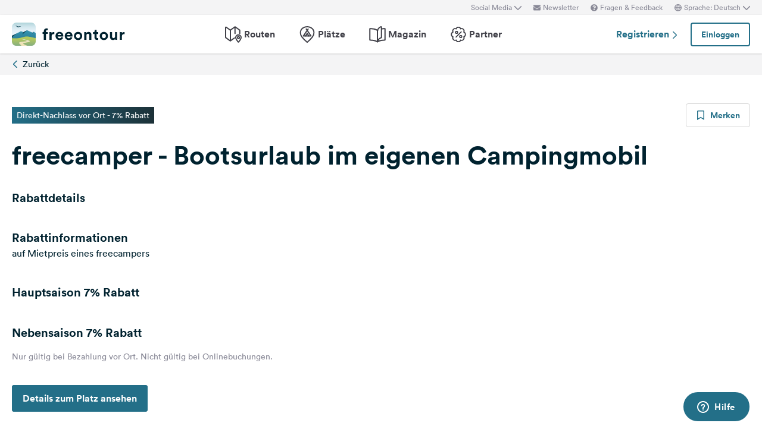

--- FILE ---
content_type: text/html; charset=UTF-8
request_url: https://www.freeontour.com/de/partners/freecamper-bootsurlaub-im-eigenen-campingmobil
body_size: 8108
content:
<!DOCTYPE html>
<html lang="de">
<head>
    <meta charset="UTF-8">

<meta http-equiv="Content-Type" content="text/html; charset=utf-8" />

<meta http-equiv="X-UA-Compatible" content="IE=edge">
<meta http-equiv="cleartype" content="on" />
<meta name="HandheldFriendly" content="true" />
<meta name="viewport" content="width=device-width, initial-scale=1.0, maximum-scale=1.0">

<meta name="mobile-web-app-capable" content="yes">
<meta name="apple-mobile-web-app-capable" content="yes">
<meta name="application-name" content="FREEONTOUR">
<meta name="apple-mobile-web-app-title" content="FREEONTOUR">
<meta name="theme-color" content="#ffffff">
<meta name="msapplication-navbutton-color" content="#236F88">
<meta name="apple-mobile-web-app-status-bar-style" content="black-translucent">
<meta name="msapplication-starturl" content="/">

<meta name="csrf_token" content="m0GfHXS44mgfV8xnVD1GiG8Mmvsf54flEDMyQtko">

    <meta name="language" content="de" />

<meta name="twitter:card" content="summary_large_image">
<meta name="twitter:site" content="@FREEONTOUR">
<meta name="logged_in" content="false" />

            <meta name="author" content="FREEONTOUR" />
            <meta name="description" content="Sparen Sie mit der Freeontour Kundenkarte bei unserem Freeontour Kooperationspartner freecamper - Bootsurlaub im eigenen Campingmobil." />
            <meta name="apple-itunes-app" content="app-id=xxxxxxxxx, app-argument=/de/partners/freecamper-bootsurlaub-im-eigenen-campingmobil" />
        <title>Freeontour Kooperationspartner freecamper - Bootsurlaub im eigenen Campingmobil - FREEONTOUR </title>
    <link rel="preload" href="/next/css/app/app.css?id=e269ad1cb139441d1e5e8a5065e11a13" as="style" />
                <link rel="preload" href="/esi/javascript_variables?locale=de&amp;version=next&amp;cb=v2.2026.01" as="script" />
            <link rel="preload" href="/next/lang/de.js?id=1357ace7d2916ad933609c91d11a7097" as="script" />
            <link rel="preload" href="/next/js/app/manifest.js?id=a55c74fcdb2d150765a626e95c7bcf78" as="script" />
            <link rel="preload" href="/next/js/app/vendor.js?id=77988cb6334a0d70b9ad336cb148c3d8" as="script" />
            <link rel="preload" href="/next/js/app/app.js?id=85e6076c7b1d6d033ba0974f9f2afed3" as="script" />
                <link rel="preload" href="https://www.freeontour.com/next/fonts/lineto-circular-book.woff2" as="font"  crossorigin />
            <link rel="preload" href="https://www.freeontour.com/next/fonts/lineto-circular-medium.woff2" as="font"  crossorigin />
            <link rel="preload" href="https://www.freeontour.com/next/fonts/lineto-circular-bold.woff2" as="font"  crossorigin />
        <link rel="icon" sizes="512x512" href="https://www.freeontour.com/next/images/logos/logo-square-512.png">
<link rel="apple-touch-icon" sizes="512x512" href="https://www.freeontour.com/next/images/logos/logo-square-512.png">
<link rel="icon" sizes="192x192" href="https://www.freeontour.com/next/images/logos/logo-square-192.png">
<link rel="apple-touch-icon" sizes="192x192" href="https://www.freeontour.com/next/images/logos/logo-square-192.png">    <meta property="og:title" content="Freeontour Kooperationspartner freecamper - Bootsurlaub im eigenen Campingmobil - FREEONTOUR">
<meta property="og:description" content="Sparen Sie mit der Freeontour Kundenkarte bei unserem Freeontour Kooperationspartner freecamper - Bootsurlaub im eigenen Campingmobil.">
<meta property="og:url" content="https://www.freeontour.com/de/partners/freecamper-bootsurlaub-im-eigenen-campingmobil">
<meta property="og:type" content="website">
<meta property="og:site_name" content="FREEONTOUR">
<meta property="og:locale" content="de_DE">
<meta property="og:locale:alternate" content="en_US">
<meta property="og:locale:alternate" content="de_DE">
<meta property="og:locale:alternate" content="nl_NL">
<meta property="og:image" content="https://www.freeontour.com/next/images/logos/freeontour-opengraph.png">
<meta property="fb:app_id" content="453468458162995">
    
    
                    <link rel="canonical" href="https://www.freeontour.com/de/partners/freecamper-bootsurlaub-im-eigenen-campingmobil"/>
        <link rel="alternate" hreflang="en" href="https://www.freeontour.com/en/partners/freecamper-bootsurlaub-im-eigenen-campingmobil" />
                        
            <link rel="alternate" hreflang="x-default" href="https://www.freeontour.com/de/partners/freecamper-bootsurlaub-im-eigenen-campingmobil" />
        
        <link rel="alternate" hreflang="de" href="https://www.freeontour.com/de/partners/freecamper-bootsurlaub-im-eigenen-campingmobil" />
            
        <link rel="alternate" hreflang="nl" href="https://www.freeontour.com/nl/partners/freecamper-bootsurlaub-im-eigenen-campingmobil" />
    
    
    
    
    
    <link rel="manifest" href="/manifest.json">

    
    <link href="/next/css/app/app.css?id=e269ad1cb139441d1e5e8a5065e11a13" rel="stylesheet">
    
    <meta name="sentry-trace" content="a7bf1f5437e6474bad9a39cda191f61c-52b09914537f4aa9"/>
</head>
<body class="antialiased font-sans relative">

<main class="flex flex-col min-h-full" >
    <div class="browser-not-supported">
    <p class="browser-not-supported__content">Unfortunately, we don&#039;t support your browser (Internet Explorer) anymore, some functionalities could not work.
        <a class="browser-not-supported__link" target="_blank"
           href="https://browsehappy.com/">Click here to get information on how to upgrade your browser.
        </a>
    </p>
</div>    <div class="hidden lg:block  bg-gray-lightest " style="height: 25px;">
    <div class="max-w-screen-xl mx-auto px-5 h-full flex items-center justify-end text-xs text-gray">
        <social-media-dropdown></social-media-dropdown>
        <newsletter-modal-trigger>
            <template #default="slotProps">
                <div class="pl-5" v-if="slotProps.loggedIn">
                    <a class=" hover:text-gray-dark cursor-pointer flex items-center text-gray"  @click.prevent="slotProps.open">
                        <svg class="h-3 w-3 mr-1">
                            <use xlink:href="/next/sprite.svg?cb=v2.2026.01#envelope"></use>
                        </svg>
                        Newsletter
                    </a>
                </div>
            </template>
        </newsletter-modal-trigger>
        <zendesk-widget-trigger>
            <template #default="slotProps">
                <div class="pl-5 flex items-center hover:text-gray-dark cursor-pointer" @click.prevent="slotProps.open">
                    <svg v-if="slotProps.loading" class="animate-spin h-3 w-3 mr-1">
                        <use xlink:href="/next/sprite.svg?cb=v2.2026.01#spinner"></use>
                    </svg>
                    <svg v-else class="h-3 w-3 mr-1">
                        <use xlink:href="/next/sprite.svg?cb=v2.2026.01#question-circle-solid"></use>
                    </svg>
                    Fragen &amp; Feedback
                </div>
            </template>
        </zendesk-widget-trigger>
        <language-picker></language-picker>
        
    </div>
</div>
<header 
    id="header" 
    class="
                 
            bg-white shadow 
                lg:sticky lg:top-0 lg:left-0 lg:right-0 lg:w-full lg:z-50 
    "
>
     
        <div class="hidden lg:flex max-w-screen-xl mx-auto px-5 justify-between items-center w-full" style="height: 65px;">
            <a href="https://www.freeontour.com/de">
                <img src="https://www.freeontour.com/next/images/logos/logo.svg" alt="FREEONTOUR Logo" style="width: 190px;">
            </a>
            <nav class="h-full">
                <ul class="h-full flex">
                    <li class="h-full flex items-center mx-3 px-2 text-gray-dark ">
                        <a href="https://www.freeontour.com/de/routes" class="font-bold flex items-center hover:text-blue">
                            <svg class="h-7 w-7 mr-1">
                                <use xlink:href="/next/sprite.svg?cb=v2.2026.01#routes"></use>
                            </svg>
                            Routen
                        </a>
                    </li>
                    <li class="h-full flex items-center mx-3 px-2 text-gray-dark ">
                        <a href="https://www.freeontour.com/de/pitches" class="font-bold flex items-center hover:text-blue">
                            <svg class="h-7 w-7 mr-1">
                                <use xlink:href="/next/sprite.svg?cb=v2.2026.01#places"></use>
                            </svg>
                            Plätze
                        </a>
                    </li>
                    <li class="h-full flex items-center mx-3 px-2 text-gray-dark ">
                        <a href="https://www.freeontour.com/de/magazin" class="flex items-center font-bold hover:text-blue">
                            <svg class="h-7 w-7 mr-1">
                                <use xlink:href="/next/sprite.svg?cb=v2.2026.01#articles"></use>
                            </svg>
                            Magazin
                        </a>
                    </li>
                    <li class="h-full flex items-center mx-3 px-2 text-gray-dark ">
                        <a href="https://www.freeontour.com/de/partners" class="flex items-center font-bold hover:text-blue">
                            <svg class="h-7 w-7 mr-1">
                                <use xlink:href="/next/sprite.svg?cb=v2.2026.01#discount-bubble"></use>
                            </svg>
                            Partner
                        </a>
                    </li>
                </ul>
            </nav>
            <div style="width: 250px">
                <user-header-block
                    register-url="https://www.freeontour.com/de/anmelden"
                                    >
                </user-header-block>
            </div>
        </div>
    
    <div   style="height: 50px;" class="lg:hidden" >
                    <div class="h-full flex justify-between items-center">
                <div id="mobile-menu-icon" class="px-5">
                    <svg class="h-6 w-6 stroke-2 inline-block text-blue cursor-pointer">
                        <use xlink:href="/next/sprite.svg?cb=v2.2026.01#menu"></use>
                    </svg>
                </div>
                <a href="https://www.freeontour.com/de" class="inline-block">
                    <img src="https://www.freeontour.com/next/images/logos/logo.svg" alt="FREEONTOUR Logo" style="width: 150px;">
                </a>
                <div class="px-5">
                    <breakpoints inline-template>
                        <notifications-mobile v-if="isMobile && authenticated"></notifications-mobile>
                    </breakpoints>
                </div>
            </div>
                <div id="mobile-menu" class="fixed top-0 bottom-0 left-0 w-0 h-full bg-black bg-opacity-60 z-50 flex">
            <div class="w-10/12 max-w-screen-sm h-full bg-white overflow-y-auto">
                <div class="flex items-center" style="height: 50px;">
                    <div id="mobile-menu-close-icon" class="px-5 mr-6">
                        <svg class="h-5 w-5 inline-block stroke-2 inline-block text-blue cursor-pointer">
                            <use xlink:href="/next/sprite.svg?cb=v2.2026.01#close"></use>
                        </svg>
                    </div>
                    <a href="https://www.freeontour.com/de" class="inline-block">
                        <img src="https://www.freeontour.com/next/images/logos/logo.svg" alt="FREEONTOUR Logo" style="width: 150px;">
                    </a>
                </div>

                <user-menu-mobile 
                                    ></user-menu-mobile>

                                    <div class="px-5">
                        <ul class="text-gray-dark font-bold pt-5 pb-2">
                            <li class="py-3 px-5 ">
                                <a href="https://www.freeontour.com/de/routes" class="flex">
                                    <svg class="h-7 w-7 mr-4">
                                        <use xlink:href="/next/sprite.svg?cb=v2.2026.01#routes"></use>
                                    </svg>
                                    Routen
                                </a>
                            </li>
                            <li class="py-3 px-5 ">
                                <a href="https://www.freeontour.com/de/pitches" class="flex">
                                    <svg class="h-7 w-7 mr-4">
                                        <use xlink:href="/next/sprite.svg?cb=v2.2026.01#places"></use>
                                    </svg>
                                    Plätze
                                </a>
                            </li>
                            <li class="py-3 px-5 ">
                                <a href="https://www.freeontour.com/de/magazin" class="flex">
                                    <svg class="h-7 w-7 mr-4">
                                        <use xlink:href="/next/sprite.svg?cb=v2.2026.01#articles"></use>
                                    </svg>
                                    Magazin
                                </a>
                            </li>
                            <li class="py-3 px-5 ">
                                <a href="https://www.freeontour.com/de/partners" class="flex">
                                    <svg class="h-7 w-7 mr-4">
                                        <use xlink:href="/next/sprite.svg?cb=v2.2026.01#discount-bubble"></use>
                                    </svg>
                                    Partner
                                </a>
                            </li>
                        </ul>
                    </div>
                
                <login-state>
                    <template slot="guest">
                        <div class="mx-5 py-5 border-t border-b border-gray-light">
                            <div class="px-5 flex justify-between items-center">
                                <a href="https://www.freeontour.com/de/anmelden" class="text-blue font-bold">
                                    Registrieren
                                    <svg class="h-3 w-3 inline-block stroke-3">
                                        <use :xlink:href="$svg('arrow-right')"></use>
                                    </svg>
                                </a>
                                <login-modal-button inline-template>
                                    <button @click="openLoginModal" class="btn btn--secondary bg-white">Einloggen</button>
                                </login-modal-button>
                            </div>
                        </div>
                    </template>
                    <template slot="auth">
                        <hr class="mx-5 border-gray-light">
                    </template>
                </login-state>

                <div class="mx-5 pt-5 text-gray-dark space-y-5">
                    <newsletter-modal-trigger>
                        <template #default="slotProps">
                            <div class="pl-5">
                                <a class="  hover:text-gray-dark font-bold text-sm cursor-pointer flex items-center "  @click.prevent="slotProps.open">
                                    <svg class=" h-4 w-4 mr-6">
                                        <use xlink:href="/next/sprite.svg?cb=v2.2026.01#envelope"></use>
                                    </svg>
                                    Newsletter
                                </a>
                            </div>
                        </template>
                    </newsletter-modal-trigger>
                    <zendesk-widget-trigger>
                        <template #default="slotProps">
                            <div class="pl-5 flex items-center hover:text-gray-dark font-bold text-sm" @click.prevent="slotProps.open">
                                <svg v-if="slotProps.loading" class="animate-spin h-4 w-4 mr-6">
                                    <use xlink:href="/next/sprite.svg?cb=v2.2026.01#spinner"></use>
                                </svg>
                                <svg v-else class="h-4 w-4 mr-6">
                                    <use xlink:href="/next/sprite.svg?cb=v2.2026.01#question-circle-solid"></use>
                                </svg>
                                Fragen &amp; Feedback
                            </div>
                        </template>
                    </zendesk-widget-trigger>
                    <language-picker></language-picker>
                    <login-state>
                        <template #auth="{csrfToken}">
                            <form method="POST" action="/logout" ref="logoutForm" class="cursor-pointer">
                                <input type="hidden" name="_token" :value="csrfToken"/>
                                <button class="pl-5 flex items-center hover:text-gray-dark font-bold text-sm" type="submit">
                                    <svg class="h-4 w-4 mr-6">
                                        <use xlink:href="/next/sprite.svg?cb=v2.2026.01#logout"></use>
                                    </svg>
                                    Abmelden
                                </button>
                            </form>
                        </template>
                    </login-state>
                </div>

                
                <hr class="m-5 border-gray-light">
                <div class="px-5">
                    <ul class="text-gray-dark text-sm font-bold space-y-5">
                        <li class="px-5">
                            Folge uns auf Social Media
                        </li>
                    

                        <li class="px-5">
                            <a href="https://www.facebook.com/freeontour" target="_blank" class="flex items-center">
                                <svg class="h-4 w-4 mr-6 stroke-3" >
                                    <use :xlink:href="$svg('facebook')"></use>
                                </svg> 
                                Facebook
                            </a>
                        </li>
                    
                        <li class="px-5">
                            <a  href="https://www.instagram.com/freeontour_com/" target="_blank" class="flex items-center">
                                <svg class="h-4 w-4 mr-6 stroke-3">
                                    <use :xlink:href="$svg('instagram')"></use>
                                </svg> 
                                Instagram
                            </a>
                        </li>
                    </ul>
                </div>

            </div>

            <div class="w-2/12" id="mobile-menu-backdrop"></div>
        </div>
    </div>
</header>
    <div class="flex-1">
            <div class="hidden lg:block bg-gray-lightest">
        <div class="max-w-screen-xl mx-auto px-5">
            <a href="https://www.freeontour.com/de/partners/search"
                class="inline-flex items-center py-2 text-sm">
                <svg class="h-3 w-3 inline-block text-blue stroke-3 mr-1.5">
                    <use xlink:href="/next/sprite.svg?cb=v2.2026.01#arrow-left"></use>
                </svg>
                Zurück
            </a>
        </div>
    </div>
    <div class="lg:hidden sticky z-30 top-0">
        <div class="bg-white border-b border-t border-gray-lighter shadow-sm">
            <div class="flex justify-between items-center">
                <a href="https://www.freeontour.com/de/partners/search" class="link inline-flex items-center py-4 px-5">
                    <svg class="h-4 w-4 inline-block stroke-2 cursor-pointer">
                        <use xlink:href="/next/sprite.svg?cb=v2.2026.01#arrow-left"></use>
                    </svg>
                </a>
                <div class="w-full flex items-center divide-x divide-solid divide-gray-light py-4">
                    <strong class="line-clamp-1">freecamper - Bootsurlaub im eigenen Campingmobil</strong>
                </div>
                <bookmark-button 
                    class="w-10 mx-4"
                    :favoritable-id="1647" 
                    favoritable-type="Freeontour\Partner"
                    :border="false">
                </bookmark-button>
            </div>
        </div>
    </div>
    <div class="py-8 lg:py-12">
        <div class="max-w-screen-xl mx-auto px-5">
            <!-- Partner's heading -->
            <div class="mb-5 flex justify-between items-center">
                <span class="text-sm text-white bg-gradient-to-r from-blue to-blue-darker px-2 py-1">Direkt-Nachlass vor Ort - 7% Rabatt</span>
                <div class="hidden lg:block">
                    <bookmark-button
                        :favoritable-id="1647"
                        favoritable-type="Freeontour\Partner"
                        large>
                    </bookmark-button>
                </div>
            </div>
                                    <h1 class="heading-1">freecamper - Bootsurlaub im eigenen Campingmobil</h1>
            <!-- Partner's content -->
                        <div class="grid grid-cols-1 lg:grid-cols-2 gap-x-6 gap-y-10 mt-8">
                <div class="space-y-4">
                    
                                            <h2 class="heading-4">Rabattdetails</h2>

                        <div class="mt-8">
    
        <div class="mt-10">
            <strong class="font-bold text-xl">
                Rabattinformationen
            </strong>
            <p class="whitespace-pre-line">auf Mietpreis eines freecampers</p>
        </div>
        
    
            <div class="mt-10">
            <strong class="font-bold text-xl">
                Hauptsaison
            </strong>
                            <strong class="font-bold text-xl">
                    7% Rabatt
                </strong>
                                            </div>
            <div class="mt-10">
            <strong class="font-bold text-xl">
                Nebensaison
            </strong>
                            <strong class="font-bold text-xl">
                    7% Rabatt
                </strong>
                                            </div>
        <p class="text-sm mt-4 text-gray">Nur gültig bei Bezahlung vor Ort. Nicht gültig bei Onlinebuchungen.</p>
</div>
                        
                        <div>
                            <div class="mt-12 mb-8">
                            <a class="btn btn--primary btn--lg" href="https://www.freeontour.com/de/pitches/freecamper-bootsurlaub-im-eigenen-campingmobil-vipperow">Details zum Platz ansehen</a>
                            </div>
                        </div>
                    
                                            <h2 class="heading-4">Adresse</h2>
                        <p>
                            Dorfstraße 1, 17209 <br>
                            Vipperow <br>
                            Deutschland
                        </p>
                    
                    
                                                                    <send-to-car 
                            :waypoints="[{&quot;name&quot;:&quot;freecamper - Bootsurlaub im eigenen Campingmobil&quot;,&quot;address&quot;:&quot;Dorfstra\u00dfe 1, 17209, Vipperow, Deutschland&quot;,&quot;geo_lat&quot;:53.02859,&quot;geo_long&quot;:13.31255}]" 
                            inline-template 
                            v-cloak
                        >
                            <div v-if="interfaceAvailable" class="text-blue hover:text-blue-dark cursor-pointer" @click="sendToCar">
                                <svg class="inline-block -mt-1 h-4 w-4">
                                    <use xlink:href="/next/sprite.svg?cb=v2.2026.01#nav-arrow"></use>
                                </svg>
                                Send-To-Car (Zenec)
                            </div>
                        </send-to-car>
                    
                    <login-state>
                        <template slot="auth">
                                                    </template>
                        <template slot="guest">
                                                    </template>
                    </login-state>
                </div>
                                    <single-waypoint-map
                        :marker="{&quot;lat&quot;:53.02859,&quot;lng&quot;:13.31255,&quot;type&quot;:&quot;partner&quot;,&quot;category&quot;:&quot;campings&quot;}">

                    </single-waypoint-map>
                    
                            </div>
        </div>
    </div>

    <hit :hittable-id="1647"  hittable-type="Freeontour\Partner"></hit>
    </div>

    
    <login-modal></login-modal>
    <language-switch-modal></language-switch-modal>

            <cookie-consent-modal></cookie-consent-modal>
    
    <gallery-modal></gallery-modal>
    <agreement-modal></agreement-modal>
    <newsletter-modal></newsletter-modal>
    <portal-target name="modal"></portal-target>
    <portal-target name="confirmation"></portal-target>
    <error-modal></error-modal>


            <footer class="flex-shrink-0 w-full print:hidden">
    <div class="bg-gray-dark">
        <div class="max-w-screen-xl mx-auto px-5 py-8 lg:py-10">
            <div class="lg:hidden">
                <div class="grid grid-cols-2 gap-x-4">
                    <div class="space-y-2.5 flex flex-col">
                        <span class="text-xs text-gray uppercase">Service</span>
                        <a href="https://freeontour.zendesk.com/hc/de"
                           target="_blank" rel="noreferrer"
                           class="text-white text-sm font-bold hover:text-blue">Hilfe</a>
                                                                                    <a href="https://www.freeontour.com/de/pages/uber-uns"
                                   class="text-white text-sm font-bold hover:text-blue">Über uns</a>
                                                                                        <a href="https://www.freeontour.com/de/pages/presse"
                                   class="text-white text-sm font-bold hover:text-blue">Presse</a>
                                                                                        <a href="https://www.freeontour.com/de/pages/freeontour-kooperationspartner-werden"
                                   class="text-white text-sm font-bold hover:text-blue">Kooperationspartner werden</a>
                                                                            <a href="https://www.freeontour.com/de/was-ist-Freeontour" class="text-white text-sm font-bold hover:text-blue">Was ist Freeontour</a>
                    </div>
                    <div class="space-y-2.5 flex flex-col">
                        <span class="text-xs text-gray uppercase">Rechtliches</span>
                                                                                    <a href="https://www.freeontour.com/de/pages/impressum"
                                   class="text-white text-sm font-bold hover:text-blue">Impressum</a>
                                                                                        <a href="https://www.freeontour.com/de/pages/agb"
                                   class="text-white text-sm font-bold hover:text-blue">Nutzungsbedingungen</a>
                                                                                        <a href="https://www.freeontour.com/de/pages/datenschutz"
                                   class="text-white text-sm font-bold hover:text-blue">Datenschutzerklärung</a>
                                                                                        <a href="https://www.freeontour.com/de/pages/rechtliche-hinweise"
                                   class="text-white text-sm font-bold hover:text-blue">Rechtliche Hinweise</a>
                                                                        </div>
                </div>
                <div class="flex flex-col mt-6 -mb-2.5">
                    <span class="text-xs text-gray uppercase">Freeontour Apps</span>
                    <div class="flex items-center">
                        <a href="https://www.freeontour.com/ios?utm_source=portal&utm_campaign=footer"
                           target="_blank">
                            <img alt="Im Apple Store herunterladen" width="130" data-src="https://www.freeontour.com/next/images/apps/apple-store-badge-de.svg" v-lazy-img>
                        </a>
                        <a href="https://www.freeontour.com/android?utm_source=portal&utm_campaign=footer"
                           target="_blank">
                            <img alt="Bekomm es auf Google Play" width="160" data-src="https://www.freeontour.com/next/images/apps/google-play-badge-de.png" v-lazy-img>
                        </a>
                    </div>
                    <div class="space-y-2.5 flex flex-col">
                        <span class="text-xs text-gray uppercase">Folge uns auf Social Media</span>
                        
                        <a  href="https://www.facebook.com/freeontour" target="_blank" class="flex items-center text-white text-sm font-bold hover:text-blue" >
                            <svg class="h-4 w-4 mr-3 stroke-3 text-white">
                                <use :xlink:href="$svg('facebook')"></use>
                            </svg> 
                            Facebook
                        </a>

                        <a  href="https://www.instagram.com/freeontour_com/" target="_blank" class="flex items-center text-white text-sm font-bold hover:text-blue" >
                            <svg class="h-4 w-4 mr-3 stroke-3 text-white">
                                <use :xlink:href="$svg('instagram')"></use>
                            </svg> 
                            Instagram
                        </a>
                    </div>
                </div>
            </div>
            <div class="hidden lg:grid grid-cols-4 gap-x-6">
                <div>
                    <img src="https://www.freeontour.com/next/images/logos/logo-white-text.svg" alt="FREEONTOUR Logo" style="width: 190px;">
                    <p class="text-gray text-xs mt-6">Lassen Sie sich im Freeontour-Magazin zu neuen Urlaubszielen inspirieren und holen Sie sich Tipps und nützliche Informationen rund um Ihren Campingurlaub. Finden oder planen Sie im Routenplaner Ihre Traumroute und suchen Sie sich direkt die zu Ihnen passenden Campingplätze und Stellplätze aus.</p>
                </div>
                <div class="space-y-2.5 flex flex-col">
                    <span class="text-xs text-gray uppercase">Rund ums thema camping</span>
                    <a href="https://www.freeontour.com/de/pitches"
                       class="text-white text-sm font-bold hover:text-blue">Die schönsten Campingplätze</a>
                                                                        <a href="https://www.freeontour.com/de/magazin?ec=outdoor-und-sport" class="text-white text-sm font-bold hover:text-blue">Erlebnisse für Sportliche</a>
                                                    <a href="https://www.freeontour.com/de/magazin?ec=aktiv-sein-und-entspannen" class="text-white text-sm font-bold hover:text-blue">Erlebnisse für Genießer</a>
                                                    <a href="https://www.freeontour.com/de/magazin?ec=genuss-und-kultur" class="text-white text-sm font-bold hover:text-blue">Erlebnisse für Kulturinterssierte</a>
                                                    <a href="https://www.freeontour.com/de/magazin?ec=eltern-und-kinder" class="text-white text-sm font-bold hover:text-blue">Erlebnisse für Familien</a>
                                                            </div>
                <div class="space-y-2.5 flex flex-col">
                    <span class="text-xs text-gray uppercase">Mitmachen</span>
                    <a href="https://www.freeontour.com/de/routes"
                       class="text-white text-sm font-bold hover:text-blue">Reiseroute planen</a>
                                            <a href="https://www.freeontour.com/de/anmelden"
                           class="text-white text-sm font-bold hover:text-blue">Registrieren</a>
                                    </div>
                <div class="flex flex-col justify-between">
                    <div class="space-y-2.5 flex flex-col">
                        <span class="text-xs text-gray uppercase">Service</span>
                        <a href="https://freeontour.zendesk.com/hc/de"
                           target="_blank" rel="noreferrer"
                           class="text-white text-sm font-bold hover:text-blue">Hilfe</a>
                                                                                    <a href="https://www.freeontour.com/de/pages/uber-uns"
                                   class="text-white text-sm font-bold hover:text-blue">Über uns</a>
                                                                                        <a href="https://www.freeontour.com/de/pages/presse"
                                   class="text-white text-sm font-bold hover:text-blue">Presse</a>
                                                                                        <a href="https://www.freeontour.com/de/pages/freeontour-kooperationspartner-werden"
                                   class="text-white text-sm font-bold hover:text-blue">Kooperationspartner werden</a>
                                                                            <a href="https://www.freeontour.com/de/was-ist-Freeontour" class="text-white text-sm font-bold hover:text-blue">Was ist Freeontour</a>
                    </div>

                    <div class="flex flex-col mt-6">
                        <span class="text-xs text-gray uppercase">Freeontour Apps</span>
                        <div class="flex items-center">
                            <a href="https://www.freeontour.com/ios?utm_source=portal&utm_campaign=footer" target="_blank">
                                <img alt="Im Apple Store herunterladen" width="130" data-src="https://www.freeontour.com/next/images/apps/apple-store-badge-de.svg" v-lazy-img>
                            </a>
                            <a href="https://www.freeontour.com/android?utm_source=portal&utm_campaign=footer" target="_blank">
                                <img alt="Bekomm es auf Google Play" width="160" data-src="https://www.freeontour.com/next/images/apps/google-play-badge-de.png" v-lazy-img>
                            </a>
                        </div>
                        <div class="space-y-2.5 flex flex-col">
                            <span class="text-xs text-gray uppercase">Folge uns auf Social Media</span>
                            
                            <a  href="https://www.facebook.com/freeontour" target="_blank" class="flex items-center text-white text-sm font-bold hover:text-blue" >
                                <svg class="h-4 w-4 mr-3 stroke-3 text-white">
                                    <use :xlink:href="$svg('facebook')"></use>
                                </svg> 
                                Facebook
                            </a>

                            <a  href="https://www.instagram.com/freeontour_com/" target="_blank" class="flex items-center text-white text-sm font-bold hover:text-blue" >
                                <svg class="h-4 w-4 mr-3 stroke-3 text-white">
                                    <use :xlink:href="$svg('instagram')"></use>
                                </svg> 
                                Instagram
                            </a>
                        </div>
                    </div>
                </div>
            </div>
        </div>
    </div>
    <div class="bg-black">
        <div class="max-w-screen-xl px-5 py-2 lg:py-5 mx-auto flex justify-between items-center">
            <span class="text-gray text-xs">Freeontour Copyright 2026</span>
            <div class="text-white text-xs hidden lg:flex flex-wrap items-center divide-x divide-solid divide-white">
                                                            <div class="px-1.5 leading-none">
                            <a class="hover:text-blue"
                               href="https://www.freeontour.com/de/pages/impressum">Impressum</a>
                        </div>
                                                                <div class="px-1.5 leading-none">
                            <a class="hover:text-blue"
                               href="https://www.freeontour.com/de/pages/agb">Nutzungsbedingungen</a>
                        </div>
                                                                <div class="px-1.5 leading-none">
                            <a class="hover:text-blue"
                               href="https://www.freeontour.com/de/pages/datenschutz">Datenschutzerklärung</a>
                        </div>
                                                                <div class="pl-1.5 leading-none">
                            <a class="hover:text-blue"
                               href="https://www.freeontour.com/de/pages/rechtliche-hinweise">Rechtliche Hinweise</a>
                        </div>
                                                </div>
            <a href="#" class="btn text-white block lg:hidden">Nach Oben</a>
        </div>
    </div>
    <div class="max-w-screen-xl mx-auto p-5">
        <div class="flex justify-between items-center flex-wrap -m-1.5">
            <a class="w-16 m-1.5 hover:opacity-60" href="https://www.buerstner.com/" target="_blank">
                <img data-src="https://cdn.freeontour.com/brands/400x300/buerstner.png" alt="Buerstner"  v-lazy-img>
            </a>
            <a class="w-16 m-1.5 hover:opacity-60" href="https://carado.de/" target="_blank">
                <img data-src="https://cdn.freeontour.com/brands/400x300/carado.png" alt="Carado"  v-lazy-img>
            </a>
            <a class="w-16 m-1.5 hover:opacity-60" href="https://www.corigon.com/" target="_blank">
                <img data-src="https://cdn.freeontour.com/brands/400x300/corigon.png" alt="Corigon"  v-lazy-img>
            </a>
            <a class="w-16 m-1.5 hover:opacity-60" href="https://www.crosscamp.com/" target="_blank">
                <img data-src="https://cdn.freeontour.com/brands/400x300/crosscamp.png" alt="Crosscamp"  v-lazy-img>
            </a>
            <a class="w-16 m-1.5 hover:opacity-60" href="https://www.dethleffs.de/" target="_blank">
                <img data-src="https://cdn.freeontour.com/brands/400x300/dethleffs.png" alt="Dethleffs"  v-lazy-img>
            </a>
            <a class="w-16 m-1.5 hover:opacity-60" href="https://www.etrusco.com/" target="_blank">
                <img data-src="https://cdn.freeontour.com/brands/400x300/etrusco.png" alt="Etrusco"  v-lazy-img>
            </a>
            <a class="w-16 m-1.5 hover:opacity-60" href="https://www.hymer.com" target="_blank">
                <img data-src="https://cdn.freeontour.com/brands/400x300/hymer.png" alt="Hymer"  v-lazy-img>
            </a>
            <a class="w-16 m-1.5 hover:opacity-60" href="https://www.laika.it/" target="_blank">
                <img data-src="https://cdn.freeontour.com/brands/400x300/laika.png" alt="Laika"  v-lazy-img>
            </a>
            <a class="w-16 m-1.5 hover:opacity-60" href="https://www.lmc-caravan.de" target="_blank">
                <img data-src="https://cdn.freeontour.com/brands/400x300/lmc.png" alt="LMC-Caravan"  v-lazy-img>
            </a>
            <a class="w-16 m-1.5 hover:opacity-60" href="https://www.mcrent.eu/" target="_blank">
                <img data-src="https://cdn.freeontour.com/brands/400x300/mcrent.png" alt="McRent"  v-lazy-img>
            </a>
            <a class="w-16 m-1.5 hover:opacity-60" href="https://www.niesmann-bischoff.com" target="_blank">
                <img data-src="https://cdn.freeontour.com/brands/400x300/niesmann-bischoff.png" alt="Niesmann Bischoff"  v-lazy-img>
            </a>
            <a class="w-16 m-1.5 hover:opacity-60" href="https://www.rent-easy.eu/" target="_blank">
                <img data-src="https://cdn.freeontour.com/brands/400x300/renteasy.png" alt="Rent Easy"  v-lazy-img>
            </a>
            <a class="w-16 m-1.5 hover:opacity-60" href="https://www.sunlight.de/" target="_blank">
                <img data-src="https://cdn.freeontour.com/brands/400x300/sunlight.png" alt="Sunlight"  v-lazy-img>
            </a>
            </a>
                    </div>
    </div>
</footer>    
    
        <zendesk-widget></zendesk-widget>
    
</main>


<script type="text/javascript" src="/esi/javascript_variables?locale=de&version=next&cb=v2.2026.01"></script>


<script>
    window.Global = {"load_echo":false,"share_token":null,"alternative_languages":"{\"en\":{\"url\":\"https:\\\/\\\/www.freeontour.com\\\/en\\\/partners\\\/freecamper-bootsurlaub-im-eigenen-campingmobil\"},\"de\":{\"url\":\"https:\\\/\\\/www.freeontour.com\\\/de\\\/partners\\\/freecamper-bootsurlaub-im-eigenen-campingmobil\"},\"nl\":{\"url\":\"https:\\\/\\\/www.freeontour.com\\\/nl\\\/partners\\\/freecamper-bootsurlaub-im-eigenen-campingmobil\"}}"}</script>

<script type="text/javascript" src="/next/lang/de.js?id=1357ace7d2916ad933609c91d11a7097"></script>
<script type="text/javascript" src="/next/js/app/manifest.js?id=a55c74fcdb2d150765a626e95c7bcf78"></script>
<script type="text/javascript" src="/next/js/app/vendor.js?id=77988cb6334a0d70b9ad336cb148c3d8"></script>
<script type="text/javascript" src="/next/js/app/app.js?id=85e6076c7b1d6d033ba0974f9f2afed3" defer></script>

    <!-- Version: v2.2026.01 | Wrapper: 0 -->
    <!-- Content (re)generated at 2026-01-22T17:08:04 -->

</body>
</html>


--- FILE ---
content_type: application/javascript
request_url: https://www.freeontour.com/esi/javascript_variables?locale=de&version=next&cb=v2.2026.01
body_size: 1598
content:
window.Laravel = {"environment":"production","current_version":"v2.2026.01","baseUrl":"https:\/\/www.freeontour.com","authenticated":false,"session_age":"2026-01-22T16:08:04.837060Z","user":null,"csrfToken":"xg2RpTK0qqvUJzfkpzU2j1BoOD8viaVg07HMxJEm","locale":"de","supportedLocaleFeatures":["membercard","partners"],"algolia":{"appId":"E43JN3GHOP","apiKey":"YjRkODhjZjkwM2M5ODMzODkxOWQ5Njc5YzdlMzIzMDQ4ZmE1ODkzZGFhY2ZkMWQzNzRjYmMxNDFjYWQxMjVhZXZhbGlkVW50aWw9MjcxNTE3ODA4NCZmaWx0ZXJzPXZpc2libGVfb25fc2VhcmNoJTNBdHJ1ZQ==","apiKeyMyRoutes":"YjRkODhjZjkwM2M5ODMzODkxOWQ5Njc5YzdlMzIzMDQ4ZmE1ODkzZGFhY2ZkMWQzNzRjYmMxNDFjYWQxMjVhZXZhbGlkVW50aWw9MjcxNTE3ODA4NCZmaWx0ZXJzPXZpc2libGVfb25fc2VhcmNoJTNBdHJ1ZQ=="},"favorites":[],"likes":[],"languages":[{"id":"en","label":"English"},{"id":"de","label":"Deutsch"},{"id":"nl","label":"Nederlands"}],"urls":{"camping:results":"https:\/\/www.freeontour.com\/pitches\/search","user:vehicles":null},"cookie_consent":{"enabled":false,"version":"v2022.07.20"},"google":{"tag_manager_id":"GTM-P7F3TGD","analytics_id":"UA-52528551-5","measurement_id":"G-3F082K02RE","key":null},"here":{"key":"mN_jto_qdSkO1amNKFhMj0WEY1Z0QtGfoIe6ELXw-fM"},"reservation_preferred_languages":["de","nl","en","fr","es","it"],"reservation_pitch_types":["caravan","camper","tent"],"pendingAgreement":false,"broadcasting":{"enabled":true,"key":"feb7435ded57427348e86f5fc5f0b21832a5c8f3","url":"ws-prod.freeontour.com"},"maps":{"url":"https:\/\/maps.freeontour.com","token":"gg4jQkzGDjqDo6JqDtfMfmmTPNLQ"},"loadedFromWrapperApp":false,"wrapperAppNavHeight":50}